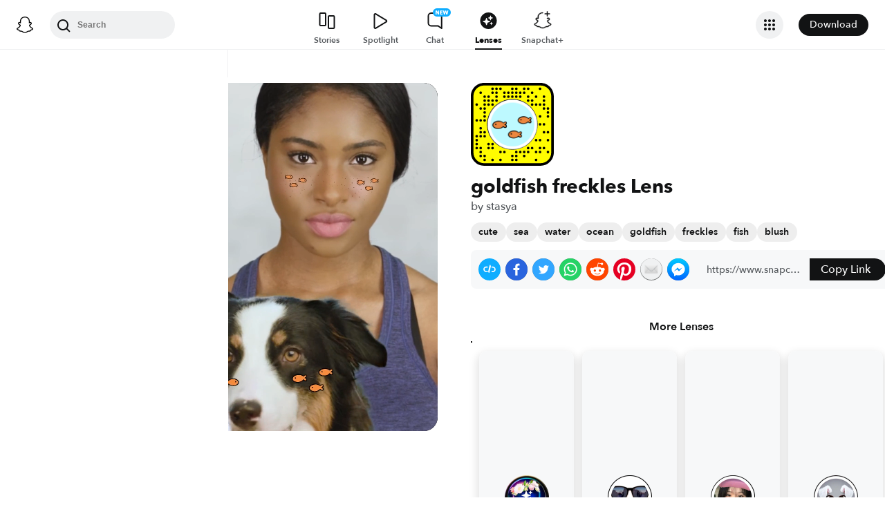

--- FILE ---
content_type: image/svg+xml
request_url: https://app.snapchat.com/web/deeplink/snapcode?data=15b06dd7389d471585ad1abafac79470&version=1&type=svg
body_size: 30954
content:
<?xml version="1.0" encoding="UTF-8" standalone="no"?>
<svg xmlns:xlink="http://www.w3.org/1999/xlink" height="320" version="1.1" viewBox="0 0 320 320" width="320" xmlns="http://www.w3.org/2000/svg">
  <defs>
    <rect height="320" id="rect" rx="51.2" width="320" x="0" y="0"/>
    <clipPath id="clip">
      <use xlink:href="#rect"/>
    </clipPath>
  </defs>
  <image clip-path="url(#clip)" height="62.0%" width="62.0%" x="61.25" xlink:href="[data-uri]" y="61.25"/>
  <path d="M60,160C60,104.78,104.78,60,160,60L160,60C215.22,60,260,104.78,260,160L260,160C260,215.22,215.22,260,160,260L160,260C104.78,260,60,215.22,60,160L60,160M0,268.8C0,297.07,22.93,320,51.2,320L268.8,320C297.07,320,320,297.07,320,268.8L320,51.2C320,22.93,297.07,0,268.8,0L51.2,0C22.93,0,0,22.93,0,51.2L0,268.8" fill="#000000"/>
  <path d="M10,51.2C10,28.45,28.45,10,51.2,10L268.8,10C291.55,10,310,28.45,310,51.2L310,268.8C310,291.55,291.55,310,268.8,310L51.2,310C28.45,310,10,291.55,10,268.8L10,51.2M83.68,17.63A5,5,0,0,0,83.68,27.63A5,5,0,0,0,83.68,17.63M98.95,17.63A5,5,0,0,0,98.95,27.63A5,5,0,0,0,98.95,17.63M114.21,17.63A5,5,0,0,0,114.21,27.63A5,5,0,0,0,114.21,17.63M160,17.63A5,5,0,0,0,160,27.63A5,5,0,0,0,160,17.63M175.26,17.63A5,5,0,0,0,175.26,27.63A5,5,0,0,0,175.26,17.63M205.79,17.63A5,5,0,0,0,205.79,27.63A5,5,0,0,0,205.79,17.63M221.05,17.63A5,5,0,0,0,221.05,27.63A5,5,0,0,0,221.05,17.63M266.84,17.63A5,5,0,0,0,266.84,27.63A5,5,0,0,0,266.84,17.63M37.89,32.89A5,5,0,0,0,37.89,42.89A5,5,0,0,0,37.89,32.89M83.68,32.89A5,5,0,0,0,83.68,42.89A5,5,0,0,0,83.68,32.89M98.95,32.89A5,5,0,0,0,98.95,42.89A5,5,0,0,0,98.95,32.89M129.47,32.89A5,5,0,0,0,129.47,42.89A5,5,0,0,0,129.47,32.89M144.74,32.89A5,5,0,0,0,144.74,42.89A5,5,0,0,0,144.74,32.89M160,32.89A5,5,0,0,0,160,42.89A5,5,0,0,0,160,32.89M175.26,32.89A5,5,0,0,0,175.26,42.89A5,5,0,0,0,175.26,32.89M190.53,32.89A5,5,0,0,0,190.53,42.89A5,5,0,0,0,190.53,32.89M205.79,32.89A5,5,0,0,0,205.79,42.89A5,5,0,0,0,205.79,32.89M236.32,32.89A5,5,0,0,0,236.32,42.89A5,5,0,0,0,236.32,32.89M53.16,48.16A5,5,0,0,0,53.16,58.16A5,5,0,0,0,53.16,48.16M68.42,48.16A5,5,0,0,0,68.42,58.16A5,5,0,0,0,68.42,48.16M98.95,48.16A5,5,0,0,0,98.95,58.16A5,5,0,0,0,98.95,48.16M129.47,48.16A5,5,0,0,0,129.47,58.16A5,5,0,0,0,129.47,48.16M144.74,48.16A5,5,0,0,0,144.74,58.16A5,5,0,0,0,144.74,48.16M160,48.16A5,5,0,0,0,160,58.16A5,5,0,0,0,160,48.16M175.26,48.16A5,5,0,0,0,175.26,58.16A5,5,0,0,0,175.26,48.16M190.53,48.16A5,5,0,0,0,190.53,58.16A5,5,0,0,0,190.53,48.16M221.05,48.16A5,5,0,0,0,221.05,58.16A5,5,0,0,0,221.05,48.16M251.58,48.16A5,5,0,0,0,251.58,58.16A5,5,0,0,0,251.58,48.16M282.11,48.16A5,5,0,0,0,282.11,58.16A5,5,0,0,0,282.11,48.16M53.16,63.42A5,5,0,0,0,53.16,73.42A5,5,0,0,0,53.16,63.42M68.42,63.42A5,5,0,0,0,68.42,73.42A5,5,0,0,0,68.42,63.42M83.68,63.42A5,5,0,0,0,83.68,73.42A5,5,0,0,0,83.68,63.42M98.95,63.42A5,5,0,0,0,98.95,73.42A5,5,0,0,0,98.95,63.42M221.05,63.42A5,5,0,0,0,221.05,73.42A5,5,0,0,0,221.05,63.42M236.32,63.42A5,5,0,0,0,236.32,73.42A5,5,0,0,0,236.32,63.42M282.11,63.42A5,5,0,0,0,282.11,73.42A5,5,0,0,0,282.11,63.42M22.63,78.68A5,5,0,0,0,22.63,88.68A5,5,0,0,0,22.63,78.68M53.16,78.68A5,5,0,0,0,53.16,88.68A5,5,0,0,0,53.16,78.68M68.42,78.68A5,5,0,0,0,68.42,88.68A5,5,0,0,0,68.42,78.68M83.68,78.68A5,5,0,0,0,83.68,88.68A5,5,0,0,0,83.68,78.68M236.32,78.68A5,5,0,0,0,236.32,88.68A5,5,0,0,0,236.32,78.68M251.58,78.68A5,5,0,0,0,251.58,88.68A5,5,0,0,0,251.58,78.68M266.84,78.68A5,5,0,0,0,266.84,88.68A5,5,0,0,0,266.84,78.68M282.11,78.68A5,5,0,0,0,282.11,88.68A5,5,0,0,0,282.11,78.68M37.89,93.95A5,5,0,0,0,37.89,103.95A5,5,0,0,0,37.89,93.95M53.16,93.95A5,5,0,0,0,53.16,103.95A5,5,0,0,0,53.16,93.95M282.11,93.95A5,5,0,0,0,282.11,103.95A5,5,0,0,0,282.11,93.95M297.37,93.95A5,5,0,0,0,297.37,103.95A5,5,0,0,0,297.37,93.95M53.16,109.21A5,5,0,0,0,53.16,119.21A5,5,0,0,0,53.16,109.21M297.37,109.21A5,5,0,0,0,297.37,119.21A5,5,0,0,0,297.37,109.21M53.16,124.47A5,5,0,0,0,53.16,134.47A5,5,0,0,0,53.16,124.47M266.84,124.47A5,5,0,0,0,266.84,134.47A5,5,0,0,0,266.84,124.47M297.37,124.47A5,5,0,0,0,297.37,134.47A5,5,0,0,0,297.37,124.47M22.63,139.74A5,5,0,0,0,22.63,149.74A5,5,0,0,0,22.63,139.74M37.89,139.74A5,5,0,0,0,37.89,149.74A5,5,0,0,0,37.89,139.74M53.16,139.74A5,5,0,0,0,53.16,149.74A5,5,0,0,0,53.16,139.74M266.84,155A5,5,0,0,0,266.84,165A5,5,0,0,0,266.84,155M282.11,155A5,5,0,0,0,282.11,165A5,5,0,0,0,282.11,155M37.89,170.26A5,5,0,0,0,37.89,180.26A5,5,0,0,0,37.89,170.26M37.89,185.53A5,5,0,0,0,37.89,195.53A5,5,0,0,0,37.89,185.53M53.16,185.53A5,5,0,0,0,53.16,195.53A5,5,0,0,0,53.16,185.53M282.11,185.53A5,5,0,0,0,282.11,195.53A5,5,0,0,0,282.11,185.53M297.37,185.53A5,5,0,0,0,297.37,195.53A5,5,0,0,0,297.37,185.53M22.63,200.79A5,5,0,0,0,22.63,210.79A5,5,0,0,0,22.63,200.79M37.89,200.79A5,5,0,0,0,37.89,210.79A5,5,0,0,0,37.89,200.79M53.16,200.79A5,5,0,0,0,53.16,210.79A5,5,0,0,0,53.16,200.79M22.63,216.05A5,5,0,0,0,22.63,226.05A5,5,0,0,0,22.63,216.05M251.58,216.05A5,5,0,0,0,251.58,226.05A5,5,0,0,0,251.58,216.05M266.84,216.05A5,5,0,0,0,266.84,226.05A5,5,0,0,0,266.84,216.05M297.37,216.05A5,5,0,0,0,297.37,226.05A5,5,0,0,0,297.37,216.05M22.63,231.32A5,5,0,0,0,22.63,241.32A5,5,0,0,0,22.63,231.32M68.42,231.32A5,5,0,0,0,68.42,241.32A5,5,0,0,0,68.42,231.32M83.68,231.32A5,5,0,0,0,83.68,241.32A5,5,0,0,0,83.68,231.32M22.63,246.58A5,5,0,0,0,22.63,256.58A5,5,0,0,0,22.63,246.58M37.89,246.58A5,5,0,0,0,37.89,256.58A5,5,0,0,0,37.89,246.58M68.42,246.58A5,5,0,0,0,68.42,256.58A5,5,0,0,0,68.42,246.58M83.68,246.58A5,5,0,0,0,83.68,256.58A5,5,0,0,0,83.68,246.58M221.05,246.58A5,5,0,0,0,221.05,256.58A5,5,0,0,0,221.05,246.58M236.32,246.58A5,5,0,0,0,236.32,256.58A5,5,0,0,0,236.32,246.58M266.84,246.58A5,5,0,0,0,266.84,256.58A5,5,0,0,0,266.84,246.58M282.11,246.58A5,5,0,0,0,282.11,256.58A5,5,0,0,0,282.11,246.58M37.89,261.84A5,5,0,0,0,37.89,271.84A5,5,0,0,0,37.89,261.84M114.21,261.84A5,5,0,0,0,114.21,271.84A5,5,0,0,0,114.21,261.84M129.47,261.84A5,5,0,0,0,129.47,271.84A5,5,0,0,0,129.47,261.84M175.26,261.84A5,5,0,0,0,175.26,271.84A5,5,0,0,0,175.26,261.84M190.53,261.84A5,5,0,0,0,190.53,271.84A5,5,0,0,0,190.53,261.84M205.79,261.84A5,5,0,0,0,205.79,271.84A5,5,0,0,0,205.79,261.84M221.05,261.84A5,5,0,0,0,221.05,271.84A5,5,0,0,0,221.05,261.84M251.58,261.84A5,5,0,0,0,251.58,271.84A5,5,0,0,0,251.58,261.84M266.84,261.84A5,5,0,0,0,266.84,271.84A5,5,0,0,0,266.84,261.84M297.37,261.84A5,5,0,0,0,297.37,271.84A5,5,0,0,0,297.37,261.84M37.89,277.11A5,5,0,0,0,37.89,287.11A5,5,0,0,0,37.89,277.11M53.16,277.11A5,5,0,0,0,53.16,287.11A5,5,0,0,0,53.16,277.11M160,277.11A5,5,0,0,0,160,287.11A5,5,0,0,0,160,277.11M175.26,277.11A5,5,0,0,0,175.26,287.11A5,5,0,0,0,175.26,277.11M205.79,277.11A5,5,0,0,0,205.79,287.11A5,5,0,0,0,205.79,277.11M53.16,292.37A5,5,0,0,0,53.16,302.37A5,5,0,0,0,53.16,292.37M83.68,292.37A5,5,0,0,0,83.68,302.37A5,5,0,0,0,83.68,292.37M114.21,292.37A5,5,0,0,0,114.21,302.37A5,5,0,0,0,114.21,292.37M160,292.37A5,5,0,0,0,160,302.37A5,5,0,0,0,160,292.37M175.26,292.37A5,5,0,0,0,175.26,302.37A5,5,0,0,0,175.26,292.37M251.58,292.37A5,5,0,0,0,251.58,302.37A5,5,0,0,0,251.58,292.37M62,160C62,214.12,105.88,258,160,258L160,258C214.12,258,258,214.12,258,160L258,160C258,105.88,214.12,62,160,62L160,62C105.88,62,62,105.88,62,160L62,160" fill="#FFFC00"/>
</svg>
